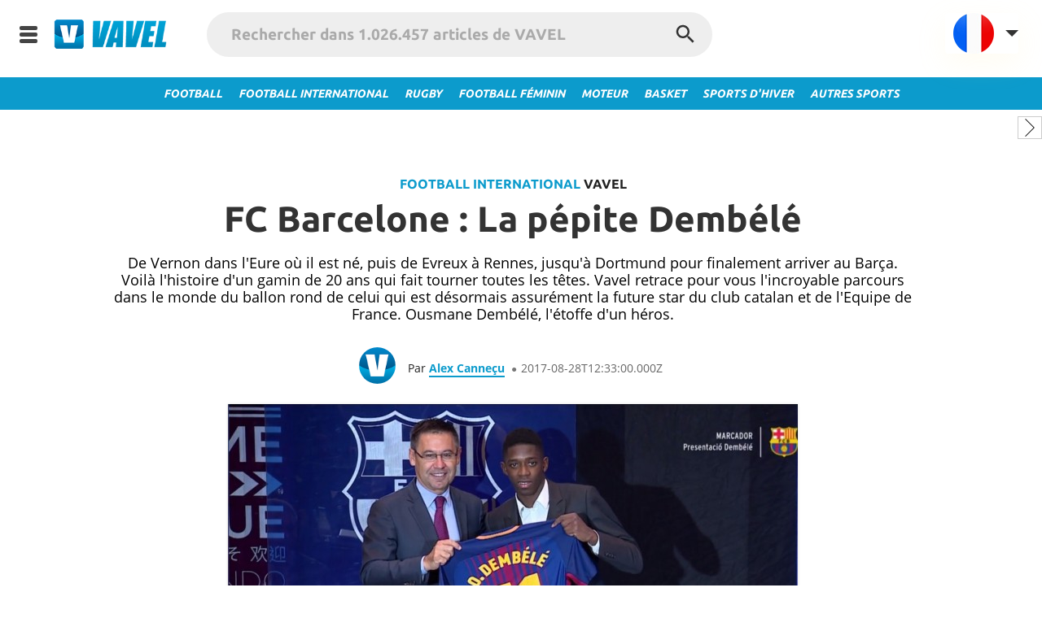

--- FILE ---
content_type: text/html; charset=UTF-8
request_url: https://vavel.fr/international/2017/08/28/821847-fc-barcelone-la-pepite-dembele.html
body_size: 16444
content:
<!DOCTYPE html><html lang="fr" xml:lang="fr">
<head>
  <meta content="text/html;charset=utf-8" http-equiv="Content-Type" />
  <meta http-equiv="X-UA-Compatible" content="IE=edge" />
  <title >FC Barcelone : La pépite Dembélé - VAVEL France</title>
  <meta  property="og:site_name" content="VAVEL"/><meta  property="fb:admins" content="510371807"/><meta  property="fb:app_id" content="169320175188"/><meta  name="alexaVerifyID" content="h2oWbBanS6-3pb0lcfbNd6I3Yxw"/><meta  name="msvalidate.01" content="0881C6083E8E659661CAE90814031D25"/><meta  name="HandheldFriendly" content="true"/><meta  name="google-site-verification" content="f08U63uFumq-dqB16mUKbOZKAqOgRjrCnrOYTk3iSiA"/><meta  name="viewport" content="width=device-width, initial-scale=1.0"/><meta  name="description" content="De Vernon dans l&#x27;Eure où il est né, puis de Evreux à Rennes, jusqu&#x27;à Dortmund pour finalement arriver au Barça. Voilà l&#x27;histoire d&#x27;un gamin de 20 ans qui fait tourner toutes les têtes. Vavel retrace pour vous l&#x27;incroyable parcours dans le monde du ballon rond de celui qui est désormais assurément la future star du club catalan et de l&#x27;Equipe de France. Ousmane Dembélé, l&#x27;étoffe d&#x27;un héros."/><meta  name="keywords" content="Ousmane Dembélé, fc barcelone, Alex Cannecu"/><meta  name="news_keywords" content="Ousmane Dembélé, fc barcelone, Alex Cannecu"/><meta  name="author" content="Alex Canneçu"/><meta  itemprop="alternativeHeadline" content="FC Barcelone : La pépite Dembélé"/><meta  property="article:tag" content="ousmane-dembele"/><meta  property="article:tag" content="fc-barcelone"/><meta  property="article:tag" content="alex-cannecu"/><meta  property="og:type" content="article"/><meta  property="og:image" content="https://img.vavel.com/dembele-4538787528.jpg"/><meta  property="og:title" content="FC Barcelone : La pépite Dembélé"/><meta  property="og:url" content="https://vavel.fr/international/2017/08/28/821847-fc-barcelone-la-pepite-dembele.html"/><meta  property="og:description" content="De Vernon dans l&#x27;Eure où il est né, puis de Evreux à Rennes, jusqu&#x27;à Dortmund pour finalement arriver au Barça. Voilà l&#x27;histoire d&#x27;un gamin de 20 ans qui fait tourner toutes les têtes. Vavel retrace pour vous l&#x27;incroyable parcours dans le monde du ballon rond de celui qui est désormais assurément la future star du club catalan et de l&#x27;Equipe de France. Ousmane Dembélé, l&#x27;étoffe d&#x27;un héros."/><meta  property="og:updated_time" content="2022-06-09T00:43:16.000Z"/><meta  name="DC.title" lang="fr" content="FC Barcelone : La pépite Dembélé"/><meta  name="DC.description" lang="fr" content="De Vernon dans l&#x27;Eure où il est né, puis de Evreux à Rennes, jusqu&#x27;à Dortmund pour finalement arriver au Barça. Voilà l&#x27;histoire d&#x27;un gamin de 20 ans qui fait tourner toutes les têtes. Vavel retrace pour vous l&#x27;incroyable parcours dans le monde du ballon rond de celui qui est désormais assurément la future star du club catalan et de l&#x27;Equipe de France. Ousmane Dembélé, l&#x27;étoffe d&#x27;un héros."/><meta  name="DC.creator" content="VAVEL.com"/><meta  name="DC.publisher" content="VAVEL.com"/><meta  name="DC.subject" lang="fr" content="Ousmane Dembélé, fc barcelone, Alex Cannecu"/><meta  name="DC.date" content="2017-08-28"/><meta  name="DC.date.issued" content="2017-08-28"/><meta  name="DC.language" content="fr"/><meta  property="article:modified_time" content="2022-06-09T00:43:16.000Z"/><meta  property="article:published_time" content="2022-06-09T00:43:16.000Z"/><meta  property="article:section" content="Football International"/><meta  name="twitter:site" content="@VAVEL"/><meta  name="twitter:title" content="FC Barcelone : La pépite Dembélé"/><meta  name="twitter:description" content="De Vernon dans l&#x27;Eure où il est né, puis de Evreux à Rennes, jusqu&#x27;à Dortmund pour finalement arriver au Barça. Voilà l&#x27;histoire d&#x27;un gamin de 20 ans qui fait tourner toutes les têtes. Vavel retrace pour vous l&#x27;incroyable parcours dans le monde du ballon rond de celui qui est désormais assurément la future star du club catalan et de l&#x27;Equipe de France. Ousmane Dembélé, l&#x27;étoffe d&#x27;un héros."/><meta  property="twitter:image" content="https://img.vavel.com/dembele-4538787528.jpg"/><meta  name="twitter:card" content="summary_large_image"/><meta  name="apple-mobile-web-app-capable" content="yes"/><meta  name="apple-mobile-web-app-status-bar-style" content="black"/><meta  name="google-play-app" content="app-id=com.mondosports.vavel"/>
  <link  rel="preload" href="https://assets.vavel.com/fonts/k3k702ZOKiLJc3WVjuplzOgdm0LZdjqr5-oayXSOefg.woff2" as="font" type="font/woff2" crossOrigin="anonymous"/><link  rel="preload" href="https://assets.vavel.com/fonts/cJZKeOuBrn4kERxqtaUH3VtXRa8TVwTICgirnJhmVJw.woff2" as="font" type="font/woff2" crossOrigin="anonymous"/><link  rel="manifest" href="/manifest.json" crossOrigin="anonymous"/><link  rel="apple-touch-icon" sizes="180x180" href="https://img.vavel.com/b/apple-icon-180x180.png"/><link  rel="icon" type="image/png" sizes="192x192" href="https://img.vavel.com/b/android-icon-192x192.png"/><link  rel="icon" type="image/png" sizes="32x32" href="https://img.vavel.com/b/favicon-32x32.png"/><link  rel="icon" type="image/png" sizes="96x96" href="https://img.vavel.com/b/favicon-96x96.png"/><link  rel="icon" type="image/png" sizes="16x16" href="https://img.vavel.com/b/favicon-16x16.png"/><link  rel="canonical" href="https://vavel.fr/international/2017/08/28/821847-fc-barcelone-la-pepite-dembele.html"/><link  rel="amphtml" href="https://vavel.fr/international/2017/08/28/821847-fc-barcelone-la-pepite-dembele.amp.html"/><link  rel="icon" href="https://www.vavel.com/favicon.ico" type="image/x-icon"/>

  <link rel="icon" href="/favicon.ico?v=1">
  <link rel="stylesheet" href="/bundle/vavel-0af7742fd295978fddcc.css" media="all">
  <script async src="https://www.googletagmanager.com/gtag/js?id=G-HD72M16Q5S"></script>
  <script>
    window.dataLayer = window.dataLayer || [];
    function gtag(){dataLayer.push(arguments);}
    gtag('js', new Date());

    gtag('config', 'G-HD72M16Q5S');
  </script>
  <script  >(function(){/*
      Copyright The Closure Library Authors.
      SPDX-License-Identifier: Apache-2.0
     */
     'use strict';var g=function(a){var b=0;return function(){return b<a.length?{done:!1,value:a[b++]}:{done:!0}}},l=this||self,m=/^[w+/_-]+[=]{0,2}$/,p=null,q=function(){},r=function(a){var b=typeof a;if("object"==b)if(a){if(a instanceof Array)return"array";if(a instanceof Object)return b;var c=Object.prototype.toString.call(a);if("[object Window]"==c)return"object";if("[object Array]"==c||"number"==typeof a.length&&"undefined"!=typeof a.splice&&"undefined"!=typeof a.propertyIsEnumerable&&!a.propertyIsEnumerable("splice"))return"array";
     if("[object Function]"==c||"undefined"!=typeof a.call&&"undefined"!=typeof a.propertyIsEnumerable&&!a.propertyIsEnumerable("call"))return"function"}else return"null";else if("function"==b&&"undefined"==typeof a.call)return"object";return b},u=function(a,b){function c(){}c.prototype=b.prototype;a.prototype=new c;a.prototype.constructor=a};var v=function(a,b){Object.defineProperty(l,a,{configurable:!1,get:function(){return b},set:q})};var y=function(a,b){this.b=a===w&&b||"";this.a=x},x={},w={};var aa=function(a,b){a.src=b instanceof y&&b.constructor===y&&b.a===x?b.b:"type_error:TrustedResourceUrl";if(null===p)b:{b=l.document;if((b=b.querySelector&&b.querySelector("script[nonce]"))&&(b=b.nonce||b.getAttribute("nonce"))&&m.test(b)){p=b;break b}p=""}b=p;b&&a.setAttribute("nonce",b)};var z=function(){return Math.floor(2147483648*Math.random()).toString(36)+Math.abs(Math.floor(2147483648*Math.random())^+new Date).toString(36)};var A=function(a,b){b=String(b);"application/xhtml+xml"===a.contentType&&(b=b.toLowerCase());return a.createElement(b)},B=function(a){this.a=a||l.document||document};B.prototype.appendChild=function(a,b){a.appendChild(b)};var C=function(a,b,c,d,e,f){try{var k=a.a,h=A(a.a,"SCRIPT");h.async=!0;aa(h,b);k.head.appendChild(h);h.addEventListener("load",function(){e();d&&k.head.removeChild(h)});h.addEventListener("error",function(){0<c?C(a,b,c-1,d,e,f):(d&&k.head.removeChild(h),f())})}catch(n){f()}};var ba=l.atob("aHR0cHM6Ly93d3cuZ3N0YXRpYy5jb20vaW1hZ2VzL2ljb25zL21hdGVyaWFsL3N5c3RlbS8xeC93YXJuaW5nX2FtYmVyXzI0ZHAucG5n"),ca=l.atob("WW91IGFyZSBzZWVpbmcgdGhpcyBtZXNzYWdlIGJlY2F1c2UgYWQgb3Igc2NyaXB0IGJsb2NraW5nIHNvZnR3YXJlIGlzIGludGVyZmVyaW5nIHdpdGggdGhpcyBwYWdlLg=="),da=l.atob("RGlzYWJsZSBhbnkgYWQgb3Igc2NyaXB0IGJsb2NraW5nIHNvZnR3YXJlLCB0aGVuIHJlbG9hZCB0aGlzIHBhZ2Uu"),ea=function(a,b,c){this.b=a;this.f=new B(this.b);this.a=null;this.c=[];this.g=!1;this.i=b;this.h=c},F=function(a){if(a.b.body&&!a.g){var b=
     function(){D(a);l.setTimeout(function(){return E(a,3)},50)};C(a.f,a.i,2,!0,function(){l[a.h]||b()},b);a.g=!0}},D=function(a){for(var b=G(1,5),c=0;c<b;c++){var d=H(a);a.b.body.appendChild(d);a.c.push(d)}b=H(a);b.style.bottom="0";b.style.left="0";b.style.position="fixed";b.style.width=G(100,110).toString()+"%";b.style.zIndex=G(2147483544,2147483644).toString();b.style["background-color"]=I(249,259,242,252,219,229);b.style["box-shadow"]="0 0 12px #888";b.style.color=I(0,10,0,10,0,10);b.style.display=
     "flex";b.style["justify-content"]="center";b.style["font-family"]="Roboto, Arial";c=H(a);c.style.width=G(80,85).toString()+"%";c.style.maxWidth=G(750,775).toString()+"px";c.style.margin="24px";c.style.display="flex";c.style["align-items"]="flex-start";c.style["justify-content"]="center";d=A(a.f.a,"IMG");d.className=z();d.src=ba;d.style.height="24px";d.style.width="24px";d.style["padding-right"]="16px";var e=H(a),f=H(a);f.style["font-weight"]="bold";f.textContent=ca;var k=H(a);k.textContent=da;J(a,
     e,f);J(a,e,k);J(a,c,d);J(a,c,e);J(a,b,c);a.a=b;a.b.body.appendChild(a.a);b=G(1,5);for(c=0;c<b;c++)d=H(a),a.b.body.appendChild(d),a.c.push(d)},J=function(a,b,c){for(var d=G(1,5),e=0;e<d;e++){var f=H(a);b.appendChild(f)}b.appendChild(c);c=G(1,5);for(d=0;d<c;d++)e=H(a),b.appendChild(e)},G=function(a,b){return Math.floor(a+Math.random()*(b-a))},I=function(a,b,c,d,e,f){return"rgb("+G(Math.max(a,0),Math.min(b,255)).toString()+","+G(Math.max(c,0),Math.min(d,255)).toString()+","+G(Math.max(e,0),Math.min(f,
     255)).toString()+")"},H=function(a){a=A(a.f.a,"DIV");a.className=z();return a},E=function(a,b){0>=b||null!=a.a&&0!=a.a.offsetHeight&&0!=a.a.offsetWidth||(fa(a),D(a),l.setTimeout(function(){return E(a,b-1)},50))},fa=function(a){var b=a.c;var c="undefined"!=typeof Symbol&&Symbol.iterator&&b[Symbol.iterator];b=c?c.call(b):{next:g(b)};for(c=b.next();!c.done;c=b.next())(c=c.value)&&c.parentNode&&c.parentNode.removeChild(c);a.c=[];(b=a.a)&&b.parentNode&&b.parentNode.removeChild(b);a.a=null};var ia=function(a,b,c,d,e){var f=ha(c),k=function(n){n.appendChild(f);l.setTimeout(function(){f?(0!==f.offsetHeight&&0!==f.offsetWidth?b():a(),f.parentNode&&f.parentNode.removeChild(f)):a()},d)},h=function(n){document.body?k(document.body):0<n?l.setTimeout(function(){h(n-1)},e):b()};h(3)},ha=function(a){var b=document.createElement("div");b.className=a;b.style.width="1px";b.style.height="1px";b.style.position="absolute";b.style.left="-10000px";b.style.top="-10000px";b.style.zIndex="-10000";return b};var K={},L=null;var M=function(){},N="function"==typeof Uint8Array,O=function(a,b){a.b=null;b||(b=[]);a.j=void 0;a.f=-1;a.a=b;a:{if(b=a.a.length){--b;var c=a.a[b];if(!(null===c||"object"!=typeof c||Array.isArray(c)||N&&c instanceof Uint8Array)){a.g=b-a.f;a.c=c;break a}}a.g=Number.MAX_VALUE}a.i={}},P=[],Q=function(a,b){if(b<a.g){b+=a.f;var c=a.a[b];return c===P?a.a[b]=[]:c}if(a.c)return c=a.c[b],c===P?a.c[b]=[]:c},R=function(a,b,c){a.b||(a.b={});if(!a.b[c]){var d=Q(a,c);d&&(a.b[c]=new b(d))}return a.b[c]};
     M.prototype.h=N?function(){var a=Uint8Array.prototype.toJSON;Uint8Array.prototype.toJSON=function(){var b;void 0===b&&(b=0);if(!L){L={};for(var c="ABCDEFGHIJKLMNOPQRSTUVWXYZabcdefghijklmnopqrstuvwxyz0123456789".split(""),d=["+/=","+/","-_=","-_.","-_"],e=0;5>e;e++){var f=c.concat(d[e].split(""));K[e]=f;for(var k=0;k<f.length;k++){var h=f[k];void 0===L[h]&&(L[h]=k)}}}b=K[b];c=[];for(d=0;d<this.length;d+=3){var n=this[d],t=(e=d+1<this.length)?this[d+1]:0;h=(f=d+2<this.length)?this[d+2]:0;k=n>>2;n=(n&
     3)<<4|t>>4;t=(t&15)<<2|h>>6;h&=63;f||(h=64,e||(t=64));c.push(b[k],b[n],b[t]||"",b[h]||"")}return c.join("")};try{return JSON.stringify(this.a&&this.a,S)}finally{Uint8Array.prototype.toJSON=a}}:function(){return JSON.stringify(this.a&&this.a,S)};var S=function(a,b){return"number"!==typeof b||!isNaN(b)&&Infinity!==b&&-Infinity!==b?b:String(b)};M.prototype.toString=function(){return this.a.toString()};var T=function(a){O(this,a)};u(T,M);var U=function(a){O(this,a)};u(U,M);var ja=function(a,b){this.c=new B(a);var c=R(b,T,5);c=new y(w,Q(c,4)||"");this.b=new ea(a,c,Q(b,4));this.a=b},ka=function(a,b,c,d){b=new T(b?JSON.parse(b):null);b=new y(w,Q(b,4)||"");C(a.c,b,3,!1,c,function(){ia(function(){F(a.b);d(!1)},function(){d(!0)},Q(a.a,2),Q(a.a,3),Q(a.a,1))})};var la=function(a,b){V(a,"internal_api_load_with_sb",function(c,d,e){ka(b,c,d,e)});V(a,"internal_api_sb",function(){F(b.b)})},V=function(a,b,c){a=l.btoa(a+b);v(a,c)},W=function(a,b,c){for(var d=[],e=2;e<arguments.length;++e)d[e-2]=arguments[e];e=l.btoa(a+b);e=l[e];if("function"==r(e))e.apply(null,d);else throw Error("API not exported.");};var X=function(a){O(this,a)};u(X,M);var Y=function(a){this.h=window;this.a=a;this.b=Q(this.a,1);this.f=R(this.a,T,2);this.g=R(this.a,U,3);this.c=!1};Y.prototype.start=function(){ma();var a=new ja(this.h.document,this.g);la(this.b,a);na(this)};
     var ma=function(){var a=function(){if(!l.frames.googlefcPresent)if(document.body){var b=document.createElement("iframe");b.style.display="none";b.style.width="0px";b.style.height="0px";b.style.border="none";b.style.zIndex="-1000";b.style.left="-1000px";b.style.top="-1000px";b.name="googlefcPresent";document.body.appendChild(b)}else l.setTimeout(a,5)};a()},na=function(a){var b=Date.now();W(a.b,"internal_api_load_with_sb",a.f.h(),function(){var c;var d=a.b,e=l[l.btoa(d+"loader_js")];if(e){e=l.atob(e);
     e=parseInt(e,10);d=l.btoa(d+"loader_js").split(".");var f=l;d[0]in f||"undefined"==typeof f.execScript||f.execScript("var "+d[0]);for(;d.length&&(c=d.shift());)d.length?f[c]&&f[c]!==Object.prototype[c]?f=f[c]:f=f[c]={}:f[c]=null;c=Math.abs(b-e);c=1728E5>c?0:c}else c=-1;0!=c&&(W(a.b,"internal_api_sb"),Z(a,Q(a.a,6)))},function(c){Z(a,c?Q(a.a,4):Q(a.a,5))})},Z=function(a,b){a.c||(a.c=!0,a=new l.XMLHttpRequest,a.open("GET",b,!0),a.send())};(function(a,b){l[a]=function(c){for(var d=[],e=0;e<arguments.length;++e)d[e-0]=arguments[e];l[a]=q;b.apply(null,d)}})("__d3lUW8vwsKlB__",function(a){"function"==typeof window.atob&&(a=window.atob(a),a=new X(a?JSON.parse(a):null),(new Y(a)).start())});}).call(this);
     window.__d3lUW8vwsKlB__("[base64]");</script><script  type="application/ld+json">{"@context":"https://schema.org","@type":"BreadcrumbList","itemListElement":[{"@type":"ListItem","position":1,"name":"VAVEL","item":"https://www.vavel.com/"},{"@type":"ListItem","position":2,"name":"VAVEL France","item":"https://www.vavel.com/fr/"},{"@type":"ListItem","position":3,"name":"Football International","item":"https://www.vavel.com/fr/international/"},{"@type":"ListItem","position":4,"name":"FC Barcelone : La pépite Dembélé"}]}</script><script  type="application/ld+json">{
    "@context": "https://schema.org",
    "@type": "NewsArticle",
    "mainEntityofPage": "/fr/international/2017/08/28/821847-fc-barcelone-la-pepite-dembele.html",
    "headline": "FC Barcelone : La pépite Dembélé",
    "datePublished": "2017-08-28T12:33:00.000Z",
    "dateModified": "2022-06-09T00:43:16.000Z",
    "author": {
        "@type": "Person",
        "name": "Alex Canneçu",
        "url": "https://www.vavel.com/author/alex-cannecu"
    },
    "creator": {
        "@type": "Person",
        "@id": "alex-cannecu",
        "name": "Alex Canneçu"
    },
    "name": "FC Barcelone : La pépite Dembélé",
    "description": "De Vernon dans l'Eure où il est né, puis de Evreux à Rennes, jusqu'à Dortmund pour finalement arriver au Barça. Voilà l'histoire d'un gamin de 20 ans qui fait tourner toutes les têtes. Vavel retrace pour vous l'incroyable parcours dans le monde du ballon rond de celui qui est désormais assurément la future star du club catalan et de l'Equipe de France. Ousmane Dembélé, l'étoffe d'un héros.",
    "publisher": {
        "@type": "Organization",
        "url": "https://www.vavel.com",
        "name": "VAVEL.com",
        "logo": {
            "@type": "ImageObject",
            "url": "https://assets.vavel.com/img/vavel_logo_amp_blue_version.png"
        }
    },
    "image": {
        "@type": "ImageObject",
        "url": "https://img.vavel.com/dembele-4538787528.jpg",
        "width": 1200,
        "height": 675
    },
    "articleSection": "Football International"
}</script>
  
  <script type="application/ld+json" id="state-data">{"system":{"lang":"fr","langHref":"/","showMore":"Montre plus"},"locale":{"name":"fr","weekdays":["dimanche","lundi","mardi","mercredi","jeudi","vendredi","samedi"],"weekdaysShort":["dim.","lun.","mar.","mer.","jeu.","ven.","sam."],"weekdaysMin":["di","lu","ma","me","je","ve","sa"],"months":["janvier","février","mars","avril","mai","juin","juillet","août","septembre","octobre","novembre","décembre"],"monthsShort":["janv","févr","mars","avril","mai","juin","juil","août","sept","oct","nov","déc"],"weekStart":1,"formats":{"LT":"HH:mm","LTS":"HH:mm:ss","L":"DD/MM/YYYY","LL":"D MMMM YYYY","LLL":"D MMMM YYYY HH:mm","LLLL":"dddd D MMMM YYYY HH:mm"},"relativeTime":{"future":"dans %s","past":"il y a %s","s":"quelques secondes","m":"une minute","mm":"%d minutes","h":"une heure","hh":"%d heures","d":"un jour","dd":"%d jours","M":"un mois","MM":"%d mois","y":"un an","yy":"%d ans"},"ordinal":4}}</script>
</head>
<body>
    <div id="content-root"><div class="app-wrapper"><div><div id="div-gpt-ad-1614955491295-0"></div><div id="sb-site" class="sb-site-container"><div id="container_main_page"><header><div id="menuholder_top"><div class="menu_vavel"><div class="menu-background"><input type="checkbox" class="openSidebarMenu" id="openSidebarMenu"/><label for="openSidebarMenu" class="sidebarIconToggle"><div class="diagonal part-1"></div><div class="horizontal"></div><div class="diagonal part-2"></div></label><div id="sidebarMenu"><nav><nav class="sidebar"><ul class="main_side"><li><li><a href="/football" title="Football" rel="follow">Football</a></li></li><li><li><a href="/international" title="Football International" rel="follow">Football International</a></li></li><li><li><a href="/rugby" title="Rugby" rel="follow">Rugby</a></li></li><li><li><a href="/football-feminin" title="Football Féminin" rel="follow">Football Féminin</a></li></li><li><li><a href="/moteur" title="Moteur" rel="follow">Moteur</a></li></li><li><li><a href="/basket" title="Basket" rel="follow">Basket</a></li></li><li><li><a href="/sports-hiver" title="Sports d&#x27;hiver" rel="follow">Sports d&#x27;hiver</a></li></li><li><li><a href="/autres-sports" title="Autres sports" rel="follow">Autres sports</a></li></li></ul></nav></nav></div><div class="logo-vavel-menu mgr10"><a href="/"><img src="https://assets.vavel.com/images/logo-vavel-17.png" alt="VAVEL logo" title="VAVEL logo"/></a></div><div class="searchbox mgr15"><form id="search-form" method="GET" action="/search?" autoComplete="off"><div class="search-box"><input type="search" class="search-input" name="query" value="" placeholder="Rechercher dans 1.026.457 articles de VAVEL"/></div><div class="search-results"><div class="search-group-result"></div></div><button type="submit" class="search-box-button"><svg fill="white" height="40" width="40" class="search-icon" viewBox="0 0 24 24"><path d="M15.5 14h-.79l-.28-.27C15.41 12.59 16 11.11 16 9.5 16 5.91 13.09 3 9.5 3S3 5.91 3 9.5 5.91 16 9.5 16c1.61 0 3.09-.59 4.23-1.57l.27.28v.79l5 4.99L20.49 19l-4.99-5zm-6 0C7.01 14 5 11.99 5 9.5S7.01 5 9.5 5 14 7.01 14 9.5 11.99 14 9.5 14z"></path><path d="M0 0h24v24H0z" fill="none"></path></svg><div class="spinner-fading-circle"><div class="sk-circle1 sk-circle"></div><div class="sk-circle2 sk-circle"></div><div class="sk-circle3 sk-circle"></div><div class="sk-circle4 sk-circle"></div><div class="sk-circle5 sk-circle"></div><div class="sk-circle6 sk-circle"></div><div class="sk-circle7 sk-circle"></div><div class="sk-circle8 sk-circle"></div><div class="sk-circle9 sk-circle"></div><div class="sk-circle10 sk-circle"></div><div class="sk-circle11 sk-circle"></div><div class="sk-circle12 sk-circle"></div></div></button></form></div><div class="sb-toggle-right"><div class="locale-bar-container"><div class="sec-center"><input type="checkbox" class="dropdown" id="dropdown" name="dropdown"/><label class="for-dropdown" for="dropdown"><img src="https://assets.vavel.com/images/flags/fr.png" alt="VAVEL France - Votre Journal Sportif International" data-tip="Select editions" id="dropdown" name="dropdown"/> <i class="uil uil-arrow-down"></i></label><div class="section-dropdown"><ul class="culture-list"><a href="https://vavel.fr/" title="VAVEL France" class="black3"><li class="culture-item"><span class="flag-fr flag fltl mgr10"></span><span class="text">VAVEL France</span></li></a><a href="https://www.vavel.com/en-us/" title="VAVEL USA" class="black3"><li class="culture-item"><span class="flag-usa flag fltl mgr10"></span><span class="text">USA</span></li></a><a href="https://www.vavel.com/en/" title="VAVEL UK" class="black3"><li class="culture-item"><span class="flag-uk flag fltl mgr10"></span><span class="text">UK</span></li></a><a href="https://www.vavel.com/es/" title="VAVEL Espagne" class="black3"><li class="culture-item"><span class="flag-es flag fltl mgr10"></span><span class="text">Espagne</span></li></a><a href="https://www.vavel.com/mx/" title="VAVEL México" class="black3"><li class="culture-item"><span class="flag-mx flag fltl mgr10"></span><span class="text">México</span></li></a><a href="https://www.vavel.com/ar/" title="VAVEL Argentina" class="black3"><li class="culture-item"><span class="flag-ar flag fltl mgr10"></span><span class="text">Argentina</span></li></a><a href="https://www.vavel.com/colombia/" title="VAVEL Colombia" class="black3"><li class="culture-item"><span class="flag-co flag fltl mgr10"></span><span class="text">Colombia</span></li></a><a href="https://vavel.it/" title="VAVEL Italia" class="black3"><li class="culture-item"><span class="flag-it flag fltl mgr10"></span><span class="text">Italia</span></li></a><a href="https://www.vavel.com/br/" title="VAVEL Brésil" class="black3"><li class="culture-item"><span class="flag-br flag fltl mgr10"></span><span class="text">Brésil</span></li></a><a href="https://vavel.fr/contact.html" title="Contact" class="black3"><li class="culture-item" style="border-top:1px solid #ddd"><span class=" flag fltl mgr10"></span><span class="text">Contact</span></li></a><a href="https://vavel.fr/terms-and-privacy.html" title="Conditions" class="black3"><li class="culture-item"><span class=" flag fltl mgr10"></span><span class="text">Conditions</span></li></a><a href="https://vavel.fr/staff.html" title="Qui sommes nous" class="black3"><li class="culture-item"><span class=" flag fltl mgr10"></span><span class="text">Qui sommes nous</span></li></a></ul></div></div></div></div></div></div></div><div id="top-bar-menu"><div class="menu-item menu-item-pad-left"><a href="/football" title="Football"><span>Football</span></a></div><div class="menu-item menu-item-pad-left"><a href="/international" title="Football International"><span>Football International</span></a></div><div class="menu-item menu-item-pad-left"><a href="/rugby" title="Rugby"><span>Rugby</span></a></div><div class="menu-item menu-item-pad-left"><a href="/football-feminin" title="Football Féminin"><span>Football Féminin</span></a></div><div class="menu-item menu-item-pad-left"><a href="/moteur" title="Moteur"><span>Moteur</span></a></div><div class="menu-item menu-item-pad-left"><a href="/basket" title="Basket"><span>Basket</span></a></div><div class="menu-item menu-item-pad-left"><a href="/sports-hiver" title="Sports d&#x27;hiver"><span>Sports d&#x27;hiver</span></a></div><div class="menu-item"><a href="/autres-sports" title="Autres sports"><span>Autres sports</span></a></div></div></header><div><aside class="live-carousel-root"><div class="live-score-carousel"><button class="arrow-button arrow-button-left"><svg fill="#000000" height="24" width="24" viewBox="0 0 59.414 59.414"><polygon points="45.268,1.414 43.854,0 14.146,29.707 43.854,59.414 45.268,58 16.975,29.707"></polygon></svg></button><div class="live-score-items-container"></div><button class="arrow-button arrow-button-right"><svg fill="#000000" height="24" width="24" viewBox="0 0 59.414 59.414" class="svg-arrow-right-thin"><polygon points="15.561,0 14.146,1.414 42.439,29.707 14.146,58 15.561,59.414 45.268,29.707 "></polygon></svg></button></div></aside><div class="article_container"><article class="myArticle article"><link href="https://vavel.fr/international/2017/08/28/821847-fc-barcelone-la-pepite-dembele.html"/><meta content="Football International"/><header class="article-header"><div class="category" id="category"><span><a href="/fr/international/" title="Football International">Football International</a> VAVEL</span></div><h1 class="title">FC Barcelone : La pépite Dembélé</h1><h2 class="description">De Vernon dans l'Eure où il est né, puis de Evreux à Rennes, jusqu'à Dortmund pour finalement arriver au Barça. Voilà l'histoire d'un gamin de 20 ans qui fait tourner toutes les têtes. Vavel retrace pour vous l'incroyable parcours dans le monde du ballon rond de celui qui est désormais assurément la future star du club catalan et de l'Equipe de France. Ousmane Dembélé, l'étoffe d'un héros.</h2><section class="author_bar"><div class="author_bar_left fltl"><a href="/author/alex-cannecu" title="Alex Canneçu" rel="nofollow"><img src="https://assets.vavel.com/images/vavel-logo-120.png" loading="lazy" alt="alex-cannecu" height="45" class="image"/></a><div class="author-time-container"><span class="author_name"><span>Par </span><span><a href="/author/alex-cannecu" title="Alex Canneçu">Alex Canneçu</a></span></span><span class="point-before"></span><time dateTime="2022-06-09T00:43:16.000Z" data-relativeformat="med" class="date_article">2017-08-28T12:33:00.000Z</time></div></div></section></header><div class="body-container"><div class="article-body"><figure class="article-image"><img src="https://img.vavel.com/dembele-4538787528.jpg" title="FC Barcelone : La pépite Dembélé" alt="FC Barcelone : La pépite Dembélé" itemProp="image url" width="670" class="article-image"/><figcaption class="image_caption_news">Ousmane Dembélé posant cet après-midi avec Josep maria Bartomeu, le Président du FC Barcelone. Source : BFMTV</figcaption><meta content="Ousmane Dembélé posant cet après-midi avec Josep maria Bartomeu, le Président du FC Barcelone. Source : BFMTV"/></figure><section class="article-content"><p>Stade Rennais FC - l&#39;&eacute;closion</p>

<p style="text-align: justify;">Jeune, pendant qu&#39;il joue&nbsp;&agrave; Evreux,&nbsp;Ousmane d&eacute;montre d&eacute;j&agrave;&nbsp;des qualit&eacute;s hors-normes, si bien qu&#39;il s&#39;essaye au futsal, o&ugrave; il&nbsp;est d&eacute;j&agrave;&nbsp;tr&egrave;s pr&eacute;coce pour son &acirc;ge. C&#39;est &agrave; cette p&eacute;riode que le Stade Rennais s&#39;int&eacute;resse&nbsp;&agrave; lui. A 13 ans,&nbsp;apr&egrave;s avoir pass&eacute; des tests qui se sont vus concluants, Demb&eacute;l&eacute; rejoint la Bretagne et le centre de formation du SRFC. Et pourtant, avant d&#39;arriver &agrave; Rennes, il avait d&eacute;j&agrave; sign&eacute; au Havre. Le recruteur rennais l&#39;ayant convaincu, il d&eacute;cide alors d&#39;appeler les dirigeants havrais pour leur faire savoir que, finalement, ce n&#39;&eacute;tait pas possible. Il resta 5 ans au club breton. Et en 5 ans, pour un gar&ccedil;on comme lui, il s&#39;en passe des choses. Il grandit tranquillement et passe les &eacute;tapes une par une, jusqu&#39;&agrave; son &eacute;closion, durant la saison 2014-2015. Lors de cette saison, le Stade Rennais B (&eacute;quipe r&eacute;serve) est alors en CFA 2. Ousmane Demb&eacute;l&eacute; se montre tr&egrave;s rapidement indispensable pour le groupe et pour Julien St&eacute;phan, coach de la r&eacute;serve depuis l&#39;&eacute;t&eacute; 2015&nbsp;et qui a&nbsp;succ&eacute;d&eacute; &agrave; Laurent Huard. &quot;On se doutait bien qu&#39;il serait impossible de le garder bien longtemps&quot; a alors confi&eacute; Julien St&eacute;phan dans une interview. Un talent en train d&#39;&eacute;clore, mais d&eacute;j&agrave; d&eacute;cisif. Avec la r&eacute;serve, Ousmane marque 13 buts en 18 matchs. De quoi impressionner. La saison suivante, apr&egrave;s avoir sign&eacute; son premier contrat professionnel le 1er octobre 2015, il affole encore les compteurs. 26 matchs, 12 buts, 5 passes d&eacute;cisives (et de nombreuses chevilles cass&eacute;es). Le virevoltant Ousmane Demb&eacute;l&eacute; franchit &eacute;galement un palier, puisqu&#39;il est appel&eacute; pour la premi&egrave;re fois par Didier Deschamps en Equipe de France. Sacr&eacute; meilleur espoir de Ligue 1 lors des troph&eacute;es UNFP pour la saison 2015-2016, Demb&eacute;l&eacute; prend son envol pour la Ruhr et plus pr&eacute;cis&eacute;ment Dortmund l&#39;&eacute;t&eacute; suivant.<img alt="" height="308" src="https://img.vavel.com/b/dembele%20rennes-1.jpg" width="610" /></p>

<p style="text-align: justify;"><!-- x-tinymce/html --></p>

<p style="text-align: justify;">Borussia Dortmund -&nbsp;la confirmation</p>

<p style="text-align: justify;">Souhaitant une &eacute;tape interm&eacute;diaire entre Rennes et&nbsp;Barcelone,&nbsp;le Borussia Dortmund &eacute;tait une &eacute;vidence pour le gamin de Vernon. Et le moins que l&#39;on puisse dire, c&#39;est que son potentiel a &eacute;t&eacute; prouv&eacute;, au cas o&ugrave; certains sceptiques doutaient encore de son talent balle au pied. Cinqui&egrave;me joueur le plus utilis&eacute; par Thomas Tuchel, il a disput&eacute; 32 matchs de&nbsp;championnat pour un total de 6 buts. Mais ajoutez &agrave; cela&nbsp;12 passes d&eacute;cisives et vous en faites&nbsp;le deuxi&egrave;me meilleur passeur de la saison 2016-2017 en Bundesliga, devant le trio du Bayern Muller-Rib&eacute;ry-Robben. Si l&#39;on s&#39;en tient &eacute;galement au classement des joueurs ayant d&eacute;livr&eacute;s le plus de derni&egrave;res passes avant un tir en Bundesliga sur la derni&egrave;re saison, Demb&eacute;l&eacute; en a d&eacute;livr&eacute; 64, plus que quiconque de son &eacute;quipe, preuve de son importance dans le jeu par ses d&eacute;bordements, sa percussion mais aussi sa vision. On le retrouve &eacute;galement dans le Top 10 des meilleurs centreurs de la saison, avec 18 centres r&eacute;ussis. Critiqu&eacute; pour son individualisme, Ousmane a aussi r&eacute;pondu pr&eacute;sent en Ligue des Champions, o&ugrave; il a fini 2e meilleur passeur avec 6 passes d&eacute;cisives. On le conna&icirc;t bien, c&#39;est &eacute;galement un gros dribbleur. C&#39;est le joueur qui a le plus r&eacute;ussi de dribbles en Bundesliga la saison pass&eacute;e (103 r&eacute;ussis). Efficace en Ligue des Champions, c&#39;est le deuxi&egrave;me meilleur dribbleur de la derni&egrave;re comp&eacute;tition, derri&egrave;re un certain Neymar. Finalement, lors de cette ann&eacute;e, c&#39;est avec l&#39;Equipe de France qu&#39;il va se mettre en &eacute;vidence. Le 13 juin 2017, il marque son&nbsp;premier but en s&eacute;lection, face &agrave; l&#39;Angleterre, en match amical sur une passe d&eacute;cisive de Kylian Mbapp&eacute;. Une saison haute en intensit&eacute; et des statistiques qui affolent,&nbsp;prouvant que sa&nbsp;capacit&eacute; d&#39;adaptation pour un joueur aussi jeune est incroyable. Une petite saison et puis s&#39;en va.&nbsp;<img alt="" height="343" src="https://img.vavel.com/b/dembele%20dortmund.jpg" width="610" /></p>

<p style="text-align: justify;"><!-- x-tinymce/html --></p>

<p style="text-align: justify;">FC Barcelone - la cons&eacute;cration</p>

<p style="text-align: justify;">Ousmane Demb&eacute;l&eacute; s&#39;engage officiellement au FC Barcelone aujourd&#39;hui&nbsp;pour un montant de 105 millions plus bonus. La volont&eacute; des dirigeants catalans est de faire du fran&ccedil;ais le rempla&ccedil;ant de Neymar, transf&eacute;r&eacute; au Paris Saint-Germain. Tout comme son pr&eacute;d&eacute;cesseur, il portera le num&eacute;ro 11 et sera plac&eacute; dans le vestiaire entre Piqu&eacute; et Iniesta. Des signes anecdotiques pour certains,&nbsp;r&eacute;v&eacute;lateurs&nbsp;pour d&#39;autres. Une chose est s&ucirc;re, le club et les dirigeants veulent ainsi montrer toute la confiance qu&#39;ils ont en ce joueur, confiance &eacute;galement approuv&eacute;e par le prix de son arriv&eacute;e. Son transfert devient alors le deuxi&egrave;me le plus &eacute;lev&eacute; de l&#39;histoire du football (105 M + 42 M de bonus), derri&egrave;re celui de Neymar (222 M), et devant celui de Paul Pogba &agrave; Manchester United, un an auparavant (100 M). Demb&eacute;l&eacute; s&#39;est d&#39;ailleurs exprim&eacute; &agrave; ce sujet. Pour lui, il ne vaut pas ce prix-l&agrave; et s&#39;avoue m&ecirc;me perdu, &agrave; en croire les dires de Demb&eacute;l&eacute; qu&#39;il a &eacute;voqu&eacute; avec son ex-co&eacute;quipier en Equipe de France U19, Th&eacute;o Chendri : &quot;ce qui se pr&eacute;pare, c&#39;est une atrocit&eacute;. Je ne g&egrave;re pas tout et toute cette quantit&eacute; d&#39;argent... Je ne me rends pas compte. Pour moi, je ne vaux pas autant&quot;. D&eacute;j&agrave; au Stade Rennais, le FC Barcelone donnait envie &agrave; Demb&eacute;l&eacute;. Au moment de son d&eacute;part pour le Borussia Dortmund, Ousmane s&#39;&eacute;tait confi&eacute; au journal Ouest-France : &laquo; L&agrave;-bas, tu es avec les trois meilleurs joueurs du monde, un truc de fou ! &raquo;. Le FCB le supervisait alors qu&#39;il &eacute;voluait encore sous le maillot rennais. Aujourd&#39;hui en conf&eacute;rence de presse, son discours n&#39;a pas chang&eacute;&nbsp; : &quot;Je suis tr&egrave;s content de jouer dans le meilleur club du monde, avec les meilleurs joueurs du monde&quot; apr&egrave;s avoir d&eacute;clar&eacute; &quot;Je suis tr&egrave;s content d&#39;&ecirc;tre ici au Bar&ccedil;a. Merci au pr&eacute;sident. Je suis venu ici pour gagner des titres. Je veux m&#39;int&eacute;grer &agrave; l&#39;&eacute;quipe et jouer d&egrave;s que possible.&quot; Ses n&eacute;o-co&eacute;quipiers fran&ccedil;ais Samuel Umtiti, Lucas Digne mais encore Ter Stegen, le gardien barcelonais, n&#39;ont pas tra&icirc;n&eacute; et lui ont d&eacute;j&agrave; souhait&eacute; la bienvenue. Egalement &agrave; l&#39;aise dans sa pr&eacute;sentation face au public, il s&#39;est permis quelques jongles, tout en d&eacute;contraction. Comme si son avenir ici &eacute;tait tout trac&eacute; depuis le d&eacute;but et que personne ne pouvait&nbsp;l&#39;arr&ecirc;ter. Ousmane Demb&eacute;l&eacute;, une star en devenir, s&#39;il ne l&#39;est pas d&eacute;j&agrave;...&nbsp;&nbsp;<img alt="" height="343" src="https://img.vavel.com/b/dembele%20barca.jpg" width="610" /></p>

<p style="text-align: justify;"></p>

<p style="text-align: justify;"></p>

<p style="text-align: justify;"></p>
</section><div class="row bottom-xs container-margin-both-sides ninetytwopercent"><div itemProp="publisher" itemscope="" itemType="https://schema.org/NewsMediaOrganization"><meta itemProp="publishingPrinciples" content="https://www.vavel.com/en/2018/12/28/961435-what-is-vavel.html"/><div itemProp="logo" itemscope="" itemType="https://schema.org/ImageObject"><img loading="lazy" alt="VAVEL Logo" src="https://assets.vavel.com/images/vavel-logo-120.png" height="65"/><meta itemProp="url" content="https://assets.vavel.com/images/vavel-logo-120.png"/></div><meta itemProp="name" content="VAVEL.com"/><meta itemProp="url" content="https://www.vavel.com"/></div></div><div></div></div></div></article><aside class="latest-articles"><div class="box-white-cat mgb15"><span class="module-title"><span>Football International</span><span> </span><span class="ft16 black9">Actualités</span></span></div><div class="grid-article" id="1240060"><div class="grid-article__container"><img loading="lazy" src="https://img.vavel.com/h200_pavlovic-milan-roma-jpg-1762124637641.webp" alt="Strahinja Pavlovic après sa mort | @goal.com "/><a title="Milan - Roma 1-0, entre joie et regrets" href="/international/2025/11/03/1240060-milan-roma-1-0-entre-joie-et-regrets.html" class="over-bg"></a><div class="grid-article--link"><div class="grid-article--title"><span class="related"><a title="Milan - Roma 1-0, entre joie et regrets" href="/international/2025/11/03/1240060-milan-roma-1-0-entre-joie-et-regrets.html">Milan - Roma 1-0, entre joie et regrets </a></span><span class="moment pdl5">il y a 2 mois</span></div></div></div></div><div class="grid-article" id="1224546"><div class="grid-article__container"><img loading="lazy" src="https://img.vavel.com/h200_whatsapp-image-2025-06-01-at-01-45-11-1748796957525.jpeg" alt="Crédit Photo: @PSG"/><a title="Une finale qui tourne à l&#x27;humiliation" href="/international/2025/06/01/ligue-des-champions/1224546-une-finale-qui-tourne-a-lhumiliation.html" class="over-bg"></a><div class="grid-article--link"><div class="grid-article--title"><span class="related"><a title="Une finale qui tourne à l&#x27;humiliation" href="/international/2025/06/01/ligue-des-champions/1224546-une-finale-qui-tourne-a-lhumiliation.html">Une finale qui tourne à l&#x27;humiliation </a></span><span class="moment pdl5">il y a 8 mois</span></div></div></div></div><div class="grid-article" id="1220710"><div class="grid-article__container"><img loading="lazy" src="https://img.vavel.com/h200_whatsapp-image-2025-04-17-at-02-00-32-1744910173548.jpeg" alt="SOURCE: RCF"/><a title="Real Madrid : &quot;la chute royale&quot;" href="/international/2025/04/17/1220710-real-madridla-chute-royale.html" class="over-bg"></a><div class="grid-article--link"><div class="grid-article--title"><span class="related"><a title="Real Madrid : &quot;la chute royale&quot;" href="/international/2025/04/17/1220710-real-madridla-chute-royale.html">Real Madrid : &quot;la chute royale&quot; </a></span><span class="moment pdl5">il y a 9 mois</span></div></div></div></div><div class="grid-article" id="1213208"><div class="grid-article__container"><img loading="lazy" src="https://img.vavel.com/h200_whatsapp-image-2025-02-09-at-19-18-50-1739144620347.jpeg" alt="Crédit photo: Variété Football"/><a title=" Liverpool revient honteux de Home Park (stade de Plymouth )" href="/international/2025/02/09/1213208-liverpool-revient-honteux-de-home-park-stade-de-plymouth.html" class="over-bg"></a><div class="grid-article--link"><div class="grid-article--title"><span class="related"><a title=" Liverpool revient honteux de Home Park (stade de Plymouth )" href="/international/2025/02/09/1213208-liverpool-revient-honteux-de-home-park-stade-de-plymouth.html"> Liverpool revient honteux de Home Park (stade de Plymouth ) </a></span><span class="moment pdl5">il y a un an</span></div></div></div></div><div class="grid-article" id="1212253"><div class="grid-article__container"><img loading="lazy" src="https://img.vavel.com/h200_whatsapp-image-2025-02-01-at-18-16-04-1738452173053.jpeg" alt="Crédit photo: @ Aston Villa"/><a title="Officiel, Aston Villa s&#x27;offre les services de Marcus Rashford pour le reste de la saison." href="/international/2025/02/01/angleterre/1212253-officiel-aston-villa-soffre-les-services-de-marcus-rashford-pour-le-reste-de-la-saison.html" class="over-bg"></a><div class="grid-article--link"><div class="grid-article--title"><span class="related"><a title="Officiel, Aston Villa s&#x27;offre les services de Marcus Rashford pour le reste de la saison." href="/international/2025/02/01/angleterre/1212253-officiel-aston-villa-soffre-les-services-de-marcus-rashford-pour-le-reste-de-la-saison.html">Officiel, Aston Villa s&#x27;offre les services de Marcus Rashford pour le reste de la saison. </a></span><span class="moment pdl5">il y a un an</span></div></div></div></div><div class="grid-article" id="1209282"><div class="grid-article__container"><img loading="lazy" src="https://img.vavel.com/h200_img-0803-1736204239464.webp" alt="Goal.com "/><a title="Chelsea n’y arrive plus en championnat " href="/international/2025/01/06/angleterre/1209282-chelsea-ny-arrive-plus-en-championnat.html" class="over-bg"></a><div class="grid-article--link"><div class="grid-article--title"><span class="related"><a title="Chelsea n’y arrive plus en championnat " href="/international/2025/01/06/angleterre/1209282-chelsea-ny-arrive-plus-en-championnat.html">Chelsea n’y arrive plus en championnat  </a></span><span class="moment pdl5">il y a un an</span></div></div></div></div><div class="grid-article" id="1208629"><div class="grid-article__container"><img loading="lazy" src="https://img.vavel.com/h200_ccc-1735390224582.jpg" alt="Crédit Photo: @MCI "/><a title="Manchester City ce n&#x27;est plus une crise, c&#x27;est la débâcle absolue" href="/international/2024/12/28/angleterre/1208629-manchester-city-ce-nest-plus-une-crise-cest-la-debacle-absolue.html" class="over-bg"></a><div class="grid-article--link"><div class="grid-article--title"><span class="related"><a title="Manchester City ce n&#x27;est plus une crise, c&#x27;est la débâcle absolue" href="/international/2024/12/28/angleterre/1208629-manchester-city-ce-nest-plus-une-crise-cest-la-debacle-absolue.html">Manchester City ce n&#x27;est plus une crise, c&#x27;est la débâcle absolue </a></span><span class="moment pdl5">il y a un an</span></div></div></div></div><div class="grid-article" id="1208438"><div class="grid-article__container"><img loading="lazy" src="https://img.vavel.com/h200_bb-1735050583380.jpg" alt="Crédit photo: X Bournemouth"/><a title="Bournemouth sans forcer, trop fort pour Manchester United" href="/international/2024/12/24/angleterre/1208438-bournemouth-sans-forcer-trop-fort-pour-manchester-united.html" class="over-bg"></a><div class="grid-article--link"><div class="grid-article--title"><span class="related"><a title="Bournemouth sans forcer, trop fort pour Manchester United" href="/international/2024/12/24/angleterre/1208438-bournemouth-sans-forcer-trop-fort-pour-manchester-united.html">Bournemouth sans forcer, trop fort pour Manchester United </a></span><span class="moment pdl5">il y a un an</span></div></div></div></div><div class="grid-article" id="1207347"><div class="grid-article__container"><img loading="lazy" src="https://img.vavel.com/h200_deja-1733930267806.jpg" alt="Crédit photo: MUFC"/><a title="Officiel, Dan Ashworth s&#x27;en va déjà de Manchester United" href="/international/2024/12/11/angleterre/1207347-officiel-dan-ashworth-sen-va-deja-de-manchester-united.html" class="over-bg"></a><div class="grid-article--link"><div class="grid-article--title"><span class="related"><a title="Officiel, Dan Ashworth s&#x27;en va déjà de Manchester United" href="/international/2024/12/11/angleterre/1207347-officiel-dan-ashworth-sen-va-deja-de-manchester-united.html">Officiel, Dan Ashworth s&#x27;en va déjà de Manchester United </a></span><span class="moment pdl5">il y a un an</span></div></div></div></div><div class="grid-article" id="1206966"><div class="grid-article__container"><img loading="lazy" src="https://img.vavel.com/h200_whatsapp-image-2024-12-06-a-22-29-01-2cfb663f-1733598940664.jpg" alt="Audrey Ugonda Lamba"/><a title=" L&#x27;Excès de Compétitions Met le Football à l&#x27;Épreuve" href="/international/2024/12/07/1206966-lexces-de-competitions-met-le-football-a-lepreuve.html" class="over-bg"></a><div class="grid-article--link"><div class="grid-article--title"><span class="related"><a title=" L&#x27;Excès de Compétitions Met le Football à l&#x27;Épreuve" href="/international/2024/12/07/1206966-lexces-de-competitions-met-le-football-a-lepreuve.html"> L&#x27;Excès de Compétitions Met le Football à l&#x27;Épreuve </a></span><span class="moment pdl5">il y a un an</span></div></div></div></div><div class="grid-article" id="1205235"><div class="grid-article__container"><img loading="lazy" src="https://img.vavel.com/h200_mufc-1732314286447.jpg" alt="CREDIT PHOTO: MUFC. LEWANDOWSKI EN CELEBRATION DE 4º BUT FACE AU REAL MADRID LDC 2012"/><a title="La Révélation de Robert Lewandowski qui fait couler d&#x27;ancre" href="/international/2024/11/22/1205235-la-revelation-de-robert-lewandowski-qui-fait-couler-dancre.html" class="over-bg"></a><div class="grid-article--link"><div class="grid-article--title"><span class="related"><a title="La Révélation de Robert Lewandowski qui fait couler d&#x27;ancre" href="/international/2024/11/22/1205235-la-revelation-de-robert-lewandowski-qui-fait-couler-dancre.html">La Révélation de Robert Lewandowski qui fait couler d&#x27;ancre </a></span><span class="moment pdl5">il y a un an</span></div></div></div></div><div class="grid-article" id="1204648"><div class="grid-article__container"><img loading="lazy" src="https://img.vavel.com/h200_media-center-1731882371817.jpg" alt="CREDIT PHOTO: MEDIA CENTER"/><a title="Éliminatoires CAN Maroc 2025, le Ghana déjà éliminé, le Niger reussiscité" href="/international/2024/11/17/football-africain/1204648-eliminatoires-can-maroc-2025-le-ghana-deja-elimine-le-niger-reussiscite.html" class="over-bg"></a><div class="grid-article--link"><div class="grid-article--title"><span class="related"><a title="Éliminatoires CAN Maroc 2025, le Ghana déjà éliminé, le Niger reussiscité" href="/international/2024/11/17/football-africain/1204648-eliminatoires-can-maroc-2025-le-ghana-deja-elimine-le-niger-reussiscite.html">Éliminatoires CAN Maroc 2025, le Ghana déjà éliminé, le Niger reussiscité </a></span><span class="moment pdl5">il y a un an</span></div></div></div></div></aside></div><nav class="cd-breadcrumb-bar"><ul class="cd-breadcrumb"><li><a href="https://www.vavel.com/">VAVEL</a></li><li><a href="https://www.vavel.com/fr/">VAVEL France</a></li><li><a href="https://www.vavel.com/fr/international/">Football International</a></li><li>FC Barcelone : La pépite Dembélé</li></ul></nav></div></div></div></div><footer class="footer-vavel"><div class="site-footer-wrapper"><div class="about"><a class="brand" href="/">VAVEL </a><span class="blurb">est une multiplateforme sportive internationale qui fonctionne avec sa propre technologie. VAVEL est le média à consulter pour sa vaste couverture du sport à travers le monde.</span></div><div class="flex-column"><ul class="nav-menu"><li><a href="/contact.html">Contactez-nous</a></li><li><a href="/staff.html">Staff</a></li><li><a href="/terms-and-privacy.html">Privacy</a></li></ul><div class="social-links"><a href="https://facebook.com/VAVELFrance" rel="nofollow" target="_blank"><svg fill="#000000" height="24" width="28" viewBox="0 0 408.788 408.788" style="enable-background:new 0 0 408.788 408.788"><path style="fill:#475993" d="M353.701,0H55.087C24.665,0,0.002,24.662,0.002,55.085v298.616c0,30.423,24.662,55.085,55.085,55.085 h147.275l0.251-146.078h-37.951c-4.932,0-8.935-3.988-8.954-8.92l-0.182-47.087c-0.019-4.959,3.996-8.989,8.955-8.989h37.882 v-45.498c0-52.8,32.247-81.55,79.348-81.55h38.65c4.945,0,8.955,4.009,8.955,8.955v39.704c0,4.944-4.007,8.952-8.95,8.955 l-23.719,0.011c-25.615,0-30.575,12.172-30.575,30.035v39.389h56.285c5.363,0,9.524,4.683,8.892,10.009l-5.581,47.087 c-0.534,4.506-4.355,7.901-8.892,7.901h-50.453l-0.251,146.078h87.631c30.422,0,55.084-24.662,55.084-55.084V55.085 C408.786,24.662,384.124,0,353.701,0z"></path></svg></a><a href="https://facebook.com/VAVEL_Frace" rel="nofollow" target="_blank"><svg fill="#000000" height="24" width="28" viewBox="0 0 512 512" style="enable-background:new 0 0 512 512"><circle style="fill:#65A2D9" cx="256" cy="256" r="256"></circle><path style="fill:#3A7CA5" d="M393.014,139.326c-26.703,23.169-53.253,43.475-74.954,71.852 c-53.381,64.372-118.613,155.7-207.386,142.086l158.61,158.396c134.456-6.873,241.497-117.493,242.686-253.376L393.014,139.326z"></path><path style="fill:#FFFFFF" d="M397.872,162.471c-6.513,2.889-13.271,5.167-20.208,6.815c7.644-7.261,13.39-16.346,16.631-26.484 c0.926-2.893-2.219-5.398-4.832-3.848c-9.65,5.725-20.044,10.016-30.894,12.762c-0.628,0.16-1.276,0.24-1.929,0.24 c-1.979,0-3.896-0.733-5.411-2.065c-11.542-10.174-26.39-15.777-41.805-15.777c-6.672,0-13.405,1.04-20.016,3.091 c-20.487,6.353-36.295,23.254-41.257,44.103c-1.86,7.818-2.362,15.648-1.496,23.264c0.097,0.876-0.314,1.486-0.569,1.772 c-0.45,0.502-1.084,0.791-1.745,0.791c-0.072,0-0.15-0.003-0.224-0.01c-44.846-4.168-85.287-25.772-113.869-60.837 c-1.455-1.789-4.253-1.569-5.415,0.422c-5.596,9.606-8.554,20.589-8.554,31.766c0,17.127,6.884,33.27,18.837,45.039 c-5.027-1.193-9.893-3.07-14.414-5.582c-2.188-1.214-4.877,0.35-4.908,2.851c-0.31,25.445,14.588,48.087,36.905,58.282 c-0.45,0.01-0.9,0.014-1.35,0.014c-3.537,0-7.121-0.338-10.645-1.015c-2.463-0.467-4.532,1.867-3.768,4.253 c7.246,22.618,26.717,39.288,50.021,43.07c-19.339,12.983-41.863,19.83-65.302,19.83l-7.306-0.003c-2.255,0-4.16,1.469-4.73,3.65 c-0.565,2.145,0.474,4.413,2.396,5.53c26.412,15.372,56.541,23.495,87.138,23.495c26.784,0,51.838-5.313,74.466-15.798 c20.745-9.609,39.076-23.345,54.486-40.827c14.357-16.286,25.581-35.085,33.365-55.879c7.418-19.816,11.34-40.967,11.34-61.154 v-0.964c0-3.241,1.465-6.291,4.024-8.37c9.706-7.882,18.16-17.158,25.122-27.572C403.796,164.578,400.896,161.13,397.872,162.471 L397.872,162.471z"></path><path style="fill:#D1D1D1" d="M397.872,162.471c-6.515,2.889-13.271,5.167-20.208,6.815c7.644-7.261,13.39-16.346,16.632-26.484 c0.926-2.893-2.219-5.398-4.832-3.848c-9.65,5.725-20.044,10.016-30.894,12.762c-0.628,0.16-1.276,0.24-1.929,0.24 c-1.979,0-3.896-0.733-5.411-2.065c-11.542-10.174-26.39-15.777-41.805-15.777c-6.671,0-13.405,1.04-20.016,3.091 c-14.322,4.441-26.343,14.048-33.985,26.546v205.477c6.222-2.029,12.293-4.403,18.198-7.139 c20.745-9.609,39.076-23.345,54.486-40.827c14.357-16.287,25.581-35.085,33.365-55.879c7.418-19.816,11.34-40.967,11.34-61.154 v-0.964c0-3.241,1.465-6.291,4.024-8.37c9.706-7.882,18.16-17.158,25.122-27.572C403.796,164.578,400.896,161.13,397.872,162.471z"></path></svg></a></div></div></div><div class="copyright">©2025 VAVEL. Tous droits réservés.</div><div class="legal-info">VAVEL est l&#x27;une des marques déposées internationales d&#x27;Etemenanky Technology SL et ne peut être utilisée par des tiers sans autorisation expresse.</div></footer></div></div>
    <link rel="stylesheet" href="https://assets.vavel.com/css/cultures/france.css" media="all"/>
    <script type="text/javascript" src="/bundle/vvl.js"></script>
    
<script defer src="https://static.cloudflareinsights.com/beacon.min.js/vcd15cbe7772f49c399c6a5babf22c1241717689176015" integrity="sha512-ZpsOmlRQV6y907TI0dKBHq9Md29nnaEIPlkf84rnaERnq6zvWvPUqr2ft8M1aS28oN72PdrCzSjY4U6VaAw1EQ==" data-cf-beacon='{"version":"2024.11.0","token":"15be0eaeeeab4631b2723958389114cb","r":1,"server_timing":{"name":{"cfCacheStatus":true,"cfEdge":true,"cfExtPri":true,"cfL4":true,"cfOrigin":true,"cfSpeedBrain":true},"location_startswith":null}}' crossorigin="anonymous"></script>
</body>
</html>

--- FILE ---
content_type: text/css
request_url: https://assets.vavel.com/css/cultures/france.css
body_size: 572
content:
.menu_219 a,.menu_220 a,.menu_222 a,.menu_223 a,.menu_224 a,.menu_277 a,.menu_295 a,.menu_300 a,.menu_306 a,.menu_420 a,.submenu_1 a,a.submenu_holder,a.submenu_holder:hover{cursor:pointer}.menu_219 a{width:65px;background-position:-15px 0}.menu_220 a{width:75px;background-position:-102px 0}.menu_223 a{width:65px;background-position:-192px 0}.menu_306 a{width:90px;background-position:-284px 0}.menu_222 a{width:85px;background-position:-372px 0}.menu_295 a{width:75px;background-position:-563px 0}.menu_225 a{width:100px;background-position:-644px 0;cursor:pointer}.menu_300 a{width:80px;background-position:-838px 0}.menu_277 a{width:90px;background-position:-1010px 0}.menu_224 a{width:80px;background-position:-470px 0}.menu_420 a{width:75px;background-position:-289px 0}.menu_219 a:hover{background-position:-15px -70px}.menu_220 a:hover{background-position:-102px -70px}.menu_223 a:hover{background-position:-192px -70px}.menu_306 a:hover{background-position:-284px -70px}.menu_222 a:hover{background-position:-372px -70px}.menu_295 a:hover{background-position:-563px -70px}.menu_225 a:hover{background-position:-644px -70px}.menu_300 a:hover{background-position:-838px -70px}.menu_277 a:hover{background-position:-1010px -70px}.menu_224 a:hover{background-position:-470px -70px}.menu_420 a:hover{background-position:-289px -70px}.menu_219 a.active{background-position:-15px -70px}.menu_220 a.active{background-position:-102px -70px}.menu_223 a.active{background-position:-192px -70px}.menu_306 a.active{background-position:-284px -70px}.menu_222 a.active{background-position:-372px -70px}.menu_295 a.active{background-position:-563px -70px}.menu_225 a.active{background-position:-644px -70px}.menu_300 a.active{background-position:-838px -70px}.menu_277 a.active{background-position:-1010px -70px}.menu_224 a.active{background-position:-470px -70px}.menu_420 a.active{background-position:-289px -70px}a.submenu_holder{background:url(https://assets.vavel.com/images/submenu_fr.png) no-repeat;display:block;text-indent:0;float:left;height:20px;color:#333;text-align:center;padding-top:52px;overflow:hidden;font-family:'Ubuntu Condensed',Arial,sans-serif;font-size:12px;text-transform:uppercase;font-weight:400}.submenu_1 a{width:50px;background-position:4px 0}.submenu_2 a{width:40px;background-position:-47px 0;cursor:pointer}.submenu_3 a,.submenu_4 a{width:50px;cursor:pointer}.submenu_3 a{background-position:-88px 0}.submenu_4 a{background-position:-133px 0}.submenu_5 a{width:45px;background-position:-185px 0;cursor:pointer}.submenu_6 a{width:50px;background-position:-227px 0;cursor:pointer}.submenu_7 a{width:45px;background-position:-279px 0;cursor:pointer}.submenu_8 a,.submenu_9 a{width:50px;cursor:pointer}.submenu_8 a{background-position:-323px 0}.submenu_9 a{background-position:-372px 0}.submenu_10 a{width:45px;background-position:-424px 0;cursor:pointer}.submenu_11 a{width:45px;background-position:-472px 0;cursor:pointer}.submenu_12 a{width:45px;background-position:-518px 0;cursor:pointer}.submenu_13 a{width:45px;background-position:-566px 0;cursor:pointer}.submenu_14 a,.submenu_15 a,.submenu_16 a,.submenu_17 a,.submenu_18 a,.submenu_19 a,.submenu_20 a{width:50px;cursor:pointer}.submenu_14 a{background-position:-612px 0}.submenu_15 a{background-position:-660px 0}.submenu_16 a{background-position:-710px 0}.submenu_17 a{background-position:-762px 0}.submenu_18 a{background-position:-818px 0}.submenu_19 a{background-position:-863px 0}.submenu_20 a{background-position:-912px 0}.submenu_1 a:hover{background-position:4px -115px;cursor:pointer}.submenu_2 a:hover{background-position:-47px -115px;cursor:pointer}.submenu_3 a:hover{background-position:-88px -115px;cursor:pointer}.submenu_4 a:hover{background-position:-133px -115px;cursor:pointer}.submenu_5 a:hover{background-position:-185px -115px;cursor:pointer}.submenu_6 a:hover{background-position:-227px -115px;cursor:pointer}.submenu_7 a:hover{background-position:-279px -115px;cursor:pointer}.submenu_8 a:hover{background-position:-323px -115px;cursor:pointer}.submenu_9 a:hover{background-position:-372px -115px;cursor:pointer}.submenu_10 a:hover{background-position:-424px -115px;cursor:pointer}.submenu_11 a:hover{background-position:-472px -115px;cursor:pointer}.submenu_12 a:hover{background-position:-518px -115px;cursor:pointer}.submenu_13 a:hover{background-position:-566px -115px;cursor:pointer}.submenu_14 a:hover{background-position:-612px -115px;cursor:pointer}.submenu_15 a:hover{background-position:-660px -115px;cursor:pointer}.submenu_16 a:hover{background-position:-710px -115px;cursor:pointer}.submenu_17 a:hover{background-position:-762px -115px;cursor:pointer}.submenu_18 a:hover{background-position:-818px -115px;cursor:pointer}.submenu_19 a:hover{background-position:-863px -115px;cursor:pointer}.submenu_20 a:hover{background-position:-912px -115px;cursor:pointer}.submenu_vavel{height:77px;padding-top:10px;background-color:#EEE;background-image:url(https://assets.vavel.com/images/bg_submenu_80.png)}
/*# sourceMappingURL=france.css.map */
